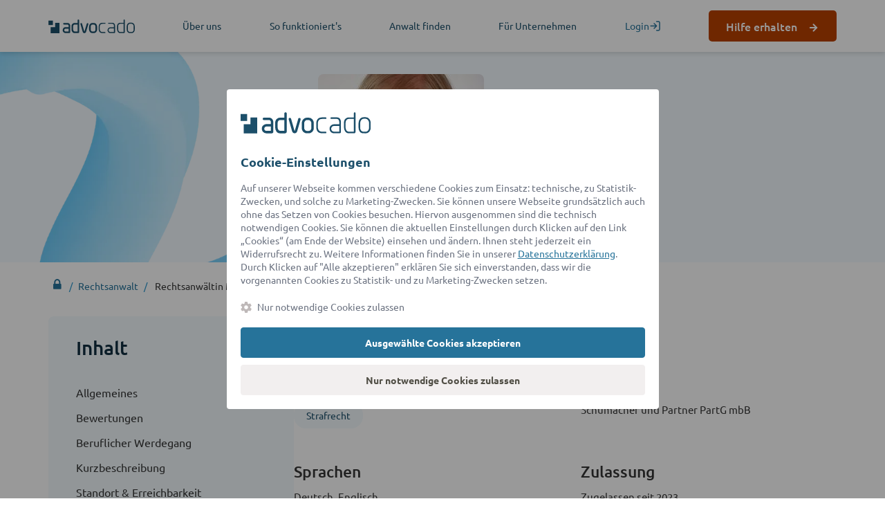

--- FILE ---
content_type: text/html; charset=UTF-8
request_url: https://www.advocado.at/rechtsanwalt/profil/melanie-leier-anwaeltin.html
body_size: 13679
content:
<!DOCTYPE html>
<html lang="de-AT">
<head>


  <base href="https://www.advocado.at/">

          <meta charset="UTF-8">
    <link rel="dns-prefetch" href="https://www.google-analytics.com">
    <link rel="dns-prefetch" href="https://www.googletagmanager.com">
    <link rel="dns-prefetch" href="https://login.advocado.de">

    <link rel="preload" as="font" type="font/woff2" href="https://cdn.advocado.de/fonts/ubuntu-v13-latin-300.woff2" crossorigin="anonymous">
    <link rel="preload" as="font" type="font/woff2" href="https://cdn.advocado.de/fonts/ubuntu-v13-latin-300italic.woff2" crossorigin="anonymous">
    <link rel="preload" as="font" type="font/woff2" href="https://cdn.advocado.de/fonts/ubuntu-v13-latin-regular.woff2" crossorigin="anonymous">
    <link rel="preload" as="font" type="font/woff2" href="https://cdn.advocado.de/fonts/ubuntu-v13-latin-italic.woff2" crossorigin="anonymous">
    <link rel="preload" as="font" type="font/woff2" href="https://cdn.advocado.de/fonts/ubuntu-v13-latin-500.woff2" crossorigin="anonymous">
    <link rel="preload" as="font" type="font/woff2" href="https://cdn.advocado.de/fonts/ubuntu-v13-latin-700.woff2" crossorigin="anonymous">

    <title>Rechtsanwältin Melanie Leier - Anwältin in Düsseldorf | advocado</title>

          <meta name="robots" content="index,follow">
      <meta name="description" content="Rechtsanwältin Melanie Leier | Von advocado verifizierte & geprüfte Anwältin in Düsseldorf - Jetzt mehr erfahren.">
      <meta name="keywords" content="Rechtsanwältin Melanie Leier">
      <meta name="format-detection" content="telephone=no">
      <meta name="ahrefs-site-verification" content="4a5d5f02f488c1831b90e9a50973a1f6d77a2df16bb5dcb25c11fa62abc9576a">
    
        
    <meta name="viewport" content="width=device-width, initial-scale=1.0">
        <link rel="stylesheet" href="https://cdn.advocado.de/cnp/cookienoticepro.style.css?t=1768947400">        <script src="https://cdn.advocado.de/jquery/jquery.min.js"></script><script src="https://cdn.advocado.de/cnp/cookienoticepro.script.js?t=1768947400"></script><script defer>
    let cookieNoticeCustomScript = {
        cookieIsAccepted: cookieNoticePro.isAccepted(),
        getAcceptedPreference: cookieNoticePro.getPreferences(),
        getSetupPreference: [{"type":"Leistung","value":"leistung","description":"Mit diesen Cookies wird das Nutzungsverhalten anonym ausgewertet, z.\u202fB. welche Seiten besucht werden und wie Besucher die Website nutzen. Ziel ist es, das Nutzererlebnis und die Performance der Website kontinuierlich zu verbessern."},{"type":"Personalisierung","value":"personalisierung","description":"Diese Cookies dienen dazu, dem Nutzer m\u00f6glichst relevante und personalisierte Werbung anzuzeigen \u2013 sowohl auf der Advocado-Website als auch auf Partnerseiten. Das erfolgt durch die Auswertung von Surfverhalten und Interaktionen, ohne direkten Personenbezug."}],
        
        init: function () {
            setTimeout(function() {
                cookieNoticeCustomScript.onCheckPreferenceItem();
            }, 2100);
        },
        
        onCheckPreferenceItem: function () {
            let preferenceCheckbox = document.querySelectorAll('input[name="gdprPrefItem"]');
            
            for (let i = 0; i < preferenceCheckbox.length; i++) {
                preferenceCheckbox[i].addEventListener('change', function() {
                    if (preferenceCheckbox[i].getAttribute('checked') == 'checked') {
                        preferenceCheckbox[i].removeAttribute('checked');
                        preferenceCheckbox[i].setAttribute('data-compulsory', 'off');
                    } else {
                        preferenceCheckbox[i].setAttribute('checked', 'checked');
                        preferenceCheckbox[i].setAttribute('data-compulsory', 'on');
                    }
                });
            }
        },
    }
    
    var config = {
        themeSettings: {
            primaryColor: '#26739A',
            lightColor: '#ffffff',
            themeMode: 'light',
        },
        title: 'Cookie-Einstellungen',
        description: 'Auf unserer Webseite kommen verschiedene Cookies zum Einsatz: technische, zu Statistik-Zwecken, und solche zu Marketing-Zwecken. Sie können unsere Webseite grundsätzlich auch ohne das Setzen von Cookies besuchen. Hiervon ausgenommen sind die technisch notwendigen Cookies. Sie können die aktuellen Einstellungen durch Klicken auf den Link „Cookies“ (am Ende der Website) einsehen und ändern. Ihnen steht jederzeit ein Widerrufsrecht zu. Weitere Informationen finden Sie in unserer <a href="https://www.advocado.at/datenschutzhinweise.html" target="_blank" rel="noopener" aria-label="Datenschutzerklärung (öffnet in einem neuen Tab)">Datenschutzerklärung</a>. Durch Klicken auf "Alle akzeptieren" erklären Sie sich einverstanden, dass wir die vorgenannten Cookies zu Statistik- und zu Marketing-Zwecken setzen.',
        settingsBtnLabel: 'Nur notwendige Cookies zulassen',
        acceptBtnLabel: 'Ausgewählte Cookies akzeptieren',
        acceptAllBtnLabel: 'Alle akzeptieren',
        declineInfoBtnLabel: 'Nur notwendige Cookies zulassen',
        moreInfoBtnLabel: '',
        moreInfoBtnLink: '',
        cookieTypesTitle: 'Wählen Sie die zu akzeptierenden Cookies aus',
        necessaryCookieTypeLabel: 'Notwendig',
        necessaryCookieTypeDesc: 'Diese Cookies sind für das Funktionieren der Website erforderlich und können in unseren Systemen nicht deaktiviert werden.',
        showSettingsBtn: 1,
        showCloseIcon: false,
        showDeclineBtn: 1,
        fullWidth: 0,
        cookieTypes: [{"type":"Leistung","value":"leistung","description":"Mit diesen Cookies wird das Nutzungsverhalten anonym ausgewertet, z.\u202fB. welche Seiten besucht werden und wie Besucher die Website nutzen. Ziel ist es, das Nutzererlebnis und die Performance der Website kontinuierlich zu verbessern."},{"type":"Personalisierung","value":"personalisierung","description":"Diese Cookies dienen dazu, dem Nutzer m\u00f6glichst relevante und personalisierte Werbung anzuzeigen \u2013 sowohl auf der Advocado-Website als auch auf Partnerseiten. Das erfolgt durch die Auswertung von Surfverhalten und Interaktionen, ohne direkten Personenbezug."}],
        cookieDomain: 'advocado.at',
        displayPosition: 'center',
        allCheckboxesChecked: 'true',
        onConsentAccept: function onConsentAccept() {
            // consent accepted
            if (typeof window.updateCookieSettingPage == 'function') {
                window.updateCookieSettingPage();
            }

            // track user actions
            trackCookieAction('accept');

            // trigger update changes
            const event = new CustomEvent('cookieUpdated');
            setTimeout(() => {
                window.dispatchEvent(event);
            }, 200)
        },
        onConsentReject: function onConsentReject() {
            // consent rejected
            if (typeof window.updateCookieSettingPage == 'function') {
                window.updateCookieSettingPage();
            }

            // track user actions
            trackCookieAction('reject');

            // trigger update changes
            const event = new CustomEvent('cookieUpdated');
            setTimeout(() => {
                window.dispatchEvent(event);
            }, 200)
        },
    };

    $(document).ready(function() {
        cookieNoticePro.overwriteConfig(config);
        cookieNoticePro.init();
        cookieNoticeCustomScript.init();
    });

    const trackCookieAction = (action) => {
        const prefs = cookieNoticePro.getPreferences() ?? [];

        try {
            fetch('https://www.advocado.at/api/cookie/track', {
            method: 'POST',
            headers: {
                'Content-Type': 'application/json'
            },
            body: JSON.stringify({
                    action: action,
                    prefs: prefs
                })
            })
        } catch (e) {
        }
    }
    
    var injectScripts = function injectScripts() {
       if (cookieNoticePro.isPreferenceAccepted("necessary") === true) {
  if (!window.dataLayer || !Array.isArray(window.dataLayer)) {
    window.dataLayer = window.dataLayer || [];
  }
  window.dataLayer.push({
    event: "consent_status",
    type: "explicit",
    "cloudfront.net": true,
  });
}

if (
  cookieNoticePro.isAccepted() &&
  (cookieNoticePro.isPreferenceAccepted("leistung") === true ||
    cookieNoticePro.isPreferenceAccepted("personalisierung") === true)
) {
  var gtmScript = document.createElement("script");
  gtmScript.async = true;
  gtmScript.src = "https://www.googletagmanager.com/gtm.js?id=GTM-PCXK5CM9";
  document.body.appendChild(gtmScript);

  gtmScript.addEventListener("load", function () {
    if (!window.dataLayer || !Array.isArray(window.dataLayer)) {
      window.dataLayer = window.dataLayer || [];
    }

    function gtag() {
      dataLayer.push(arguments);
    }

    dataLayer.push({ event: "gtm-loaded" });

    gtag("consent", "default", {
      ad_storage: "denied",
      analytics_storage: "denied",
      functionality_storage: "denied",
      personalization_storage: "denied",
      security_storage: "denied",
    });

    dataLayer.push({ event: "Leistung-denied" });
    dataLayer.push({ event: "Personalisierung-denied" });

    if (cookieNoticePro.isPreferenceAccepted("leistung") === true) {
      dataLayer.push({ event: "Leistung-accepted" });
      dataLayer.push({
        event: "consent_status",
        type: "explicit",
        "YouTube Video": true,
        "Google Maps": true,
        "LinkedIn Analytics": true,
        "Trusted Shops": true,
        "Advocado Tracking": true,
        "Google Analytics": true,
        "Amazon Web Services": true,
        "LinkedIn Plugin": true,
        PayPal: true,
      });
      gtag("consent", "update", {
        analytics_storage: "granted",
        functionality_storage: "granted",
      });
      gtag("js", new Date());
    }

    if (cookieNoticePro.isPreferenceAccepted("personalisierung") === true) {
      dataLayer.push({ event: "Personalisierung-accepted" });
      dataLayer.push({
        "Google Tag Manager": true,
        Sentry: true,
        "Bing Conversion": true,
        Criteo: true,
        Facebook: true,
        Hotjar: true,
        Outbrain: true,
        Taboola: true,
        "Google Ads": true,
        "Facebook Social Plugins": true,
        "Google AdServices": true,
        "Google Syndication": true,
        "LinkedIn Insight Tag": true,
        "Microsoft Advertising Remarketing": true,
        Zendesk: true,
        "Microsoft Clarity": true,
        "Microsoft Conversion Tracking": true,
        "Facebook Pixel": true,
        OneSignal: true,
      });
      gtag("consent", "update", {
        ad_storage: "granted",
        personalization_storage: "granted",
      });
    }
  });
}
    };
</script><link rel="canonical" href="https://www.advocado.at/rechtsanwalt/profil/melanie-leier-anwaeltin.html">
    <link rel="alternate" hreflang="de" href="https://www.advocado.de//rechtsanwalt/profil/melanie-leier-anwaeltin.html?_domain=www.advocado.de&_ssl=1">
    <link rel="alternate" hreflang="de_AT" href="https://www.advocado.at//rechtsanwalt/profil/melanie-leier-anwaeltin.html?_domain=www.advocado.at&_ssl=1">
    <link rel="alternate" hreflang="de-DE" href="https://www.advocado.de//rechtsanwalt/profil/melanie-leier-anwaeltin.html?_domain=www.advocado.de&_ssl=1"><link rel="stylesheet" href="https://cdn.advocado.de/stylesheets/advocado-new.css?v=cb53df6bba3a265d7166986a7cb89a8446f220f5">

<meta name="google-site-verification" content="geUgMkAi58IxQuvYcSxIa_U2kmxw3zVQx1u7MsZVEls" />
<meta name="msapplication-TileColor" content="#ffffff">
<meta name="theme-color" content="#ffffff">
<meta name="msapplication-TileImage" content="https://cdn.advocado.de/images/icons/advocado-icon.png?width=144">
<link rel="apple-touch-icon" sizes="57x57" href="https://cdn.advocado.de/images/icons/advocado-icon.png?width=57">
<link rel="apple-touch-icon" sizes="60x60" href="https://cdn.advocado.de/images/icons/advocado-icon.png?width=60">
<link rel="apple-touch-icon" sizes="72x72" href="https://cdn.advocado.de/images/icons/advocado-icon.png?width=72">
<link rel="apple-touch-icon" sizes="76x76" href="https://cdn.advocado.de/images/icons/advocado-icon.png?width=76">
<link rel="apple-touch-icon" sizes="114x114" href="https://cdn.advocado.de/images/icons/advocado-icon.png?width=114">
<link rel="apple-touch-icon" sizes="120x120" href="https://cdn.advocado.de/images/icons/advocado-icon.png?width=120">
<link rel="apple-touch-icon" sizes="144x144" href="https://cdn.advocado.de/images/icons/advocado-icon.png?width=144">
<link rel="apple-touch-icon" sizes="152x152" href="https://cdn.advocado.de/images/icons/advocado-icon.png?width=152">
<link rel="apple-touch-icon" sizes="180x180" href="https://cdn.advocado.de/images/icons/advocado-icon.png?width=180">
<link rel="icon" type="image/png" sizes="16x16" href="https://cdn.advocado.de/images/icons/advocado-icon.png?width=16">
<link rel="icon" type="image/png" sizes="32x32" href="https://cdn.advocado.de/images/icons/advocado-icon.png?width=32">
<link rel="icon" type="image/png" sizes="96x96" href="https://cdn.advocado.de/images/icons/advocado-icon.png?width=96">
<link rel="icon" type="image/png" sizes="192x192"  href="https://cdn.advocado.de/images/icons/advocado-icon.png?width=192">

            <meta property="og:title" content="Rechtsanwältin Melanie Leier - Anwältin in Düsseldorf | advocado" />
        <meta property="og:description" content="Rechtsanwältin Melanie Leier | Von advocado verifizierte & geprüfte Anwältin in Düsseldorf - Jetzt mehr erfahren." />
        <meta property="og:type" content="website" />
        <meta property="og:url" content="https://www.advocado.at/rechtsanwalt/profil/melanie-leier-anwaeltin.html" />
                <meta property="og:image" content="https://www.advocado.de/files/advocado/img/logos/advocado_expert_600x600.png">
            

      
</head>
<body id="top" class="" >


      
<!-- indexer::stop -->
<header >
    
<nav class="c-navigation">
    <div class="container">
    <div class="c-navigation__list">
      <a class="c-navigation__logo" href="/" title="advocado">
        <img src="https://cdn.advocado.de/images/logos/advocado-logo.svg" alt="advocado logo" width="150" height="24">
      </a>
      <a class="--desktop" href="/ueber-uns.html" title="Über uns | advocado im Überblick">Über uns</a>
      <a class="--desktop" href="//www.advocado.de/rechtsanwalt.html" title="Rechtsanwalt finden statt suchen ᐅ einfach online | advocado">So funktioniert's</a>
      <a class="--desktop" href="/rechtsanwalt.html" title="Rechtsanwalt finden statt suchen ᐅ einfach online | advocado">Anwalt finden</a>
      <a class="--desktop" href="/geschaeftskunden.html" title="Rechtsberatung für Ihr Unternehmen finden ᐅ advocado">Für Unternehmen</a>
      <div class="c-navigation__action --desktop">
        <a class="c-navigation__action__link memberActionsBlock" href="https://login.advocado.de/auth/login?_t=1768947400" title="Login / Registrieren" rel="nofollow">
          <span>Login</span>
          <svg xmlns="http://www.w3.org/2000/svg" width="17" height="17" fill="none">
            <path stroke-linecap="round" stroke-linejoin="round" stroke-width="1.5" d="M10.625 2.125h2.833a1.417 1.417 0 0 1 1.417 1.417v9.916a1.417 1.417 0 0 1-1.417 1.417h-2.833M7.083 12.042 10.625 8.5 7.083 4.958M10.625 8.5h-8.5"/>
          </svg>
        </a>
        <a class="c-navigation__action__link memberLoggedInBlock navigation-link-login" href="https://login.advocado.de/auth/login?_t=1768947400" style="display: none;" title="Nutzerbereich" rel="nofollow">
          <span>Nutzerbereich</span>
          <svg xmlns="http://www.w3.org/2000/svg" width="17" height="17" fill="none">
            <path stroke-linecap="round" stroke-linejoin="round" stroke-width="1.5" d="M10.625 2.125h2.833a1.417 1.417 0 0 1 1.417 1.417v9.916a1.417 1.417 0 0 1-1.417 1.417h-2.833M7.083 12.042 10.625 8.5 7.083 4.958M10.625 8.5h-8.5"/>
          </svg>
        </a>
      </div>
      <div class="c-navigation__action call-action --desktop">
                              <a class="c-navigation__action__button c-button --arrow --variant-primary --desktop" href="https://www.advocado.de/anliegen-schildern/" title="Hilfe erhalten" data-action="links">Hilfe erhalten</a>
                        </div>
      <a class="js-mobile-menu --mobile" href="#" title="Menü">
        <div class="c-hamburger-icon" id="hamburger"><div class="c-hamburger-icon__inner"></div></div>
      </a>
    </div>
  </div>
</nav>

<div class="c-mobile-menu --animation-top-down" id="mobile-menu">
  <div class="c-mobile-menu__content">
    <a class="c-mobile-menu__link" href="/ueber-uns.html" title="Über uns | advocado im Überblick">Über uns</a>
    <a class="c-mobile-menu__link" href="//www.advocado.de/rechtsanwalt.html" title="Rechtsanwalt finden statt suchen ᐅ einfach online | advocado">So funktioniert's</a>
    <a class="c-mobile-menu__link" href="/rechtsanwalt.html" title="Rechtsanwalt finden statt suchen ᐅ einfach online | advocado">Anwalt finden</a>
    <a class="c-mobile-menu__link" href="/geschaeftskunden.html" title="Rechtsberatung für Ihr Unternehmen finden ᐅ advocado">Für Unternehmen</a>
    <div class="memberActionsBlock">
      <a class="c-mobile-menu__button c-button --variant-ghost --mt" href="https://login.advocado.de/auth/login?_t=1768947400" title="Login / Registrieren">
        <span>Login / Registrieren</span>
        <svg xmlns="http://www.w3.org/2000/svg" width="20" height="20" fill="none" style="margin-bottom: -3px;">
          <path stroke="#36A9E1" stroke-linecap="round" stroke-linejoin="round" stroke-width="1.5" d="M10.625 2.125h2.833a1.417 1.417 0 0 1 1.417 1.417v9.916a1.417 1.417 0 0 1-1.417 1.417h-2.833M7.083 12.042 10.625 8.5 7.083 4.958M10.625 8.5h-8.5"/>
        </svg>
      </a>
    </div>
    <div class="memberLoggedInBlock" style="display: none;">
      <a class="c-mobile-menu__button c-button --variant-ghost --mt" href="https://login.advocado.de/auth/login?_t=1768947400" title="Nutzerbereich">
        <span>Nutzerbereich</span>
        <svg xmlns="http://www.w3.org/2000/svg" width="20" height="20" fill="none" style="margin-bottom: -3px;">
          <path stroke="#36A9E1" stroke-linecap="round" stroke-linejoin="round" stroke-width="1.5" d="M10.625 2.125h2.833a1.417 1.417 0 0 1 1.417 1.417v9.916a1.417 1.417 0 0 1-1.417 1.417h-2.833M7.083 12.042 10.625 8.5 7.083 4.958M10.625 8.5h-8.5"/>
        </svg>
      </a>
    </div>
                  <a class="c-mobile-menu__button c-button --variant-primary --arrow" href="https://www.advocado.de/anliegen-schildern/" title="Hilfe erhalten" data-action="links">Hilfe erhalten</a>
            </div>
  <div class="c-mobile-menu__footer">
    <input type="text" autocomplete="off" class="c-mobile-menu__footer-search search-autocomplete" id="saNavMobMenu" placeholder="Rechtsgebiet suchen..." aria-label="Rechtsgebiet suchen..."/>
    <a class="c-mobile-menu__footer-link --icon-bars --mt" href="https://www.advocado.at/rechtsanwalt.html">Alle Rechtsgebiete</a>
  </div>
</div>
</header>
<!-- indexer::continue -->

<main id="wrapper">


    
  
<div id="adv-fullwidth-section">
  <div class="inside">
    
<div class="mod_article first last block" id="article-2115">

    <div class="mod_article_inside">
		  		
		  <!-- indexer::stop -->
<div class="mod_lawyerProfile block">

  
  <script type='application/ld+json'>
{
    "@context": "http://schema.org/",
    "@type": "LocalBusiness",
    "image": "https://advocado-listing.s3.eu-central-1.amazonaws.com/90f07cf6-8327-4c49-86fc-f68ab09f4324/melanie-leier-rechtsanwalt-1-27814e.jpg",
    "name": "Rechtsanwältin Melanie Leier",
    "currenciesAccepted": "EUR",
    "email": "m.leier@schumacherundpartner.de",
    "telephone": "+492218632240",
        "description": "Rechtsanwältin Melanie Leier ist Rechtsanwältin für Strafrecht. Sie ist gelistet in Düsseldorf.",
    "address": {
        "@type": "PostalAddress",
        "streetAddress": "Speditionstraße 15",
        "postalCode":"40221",
        "addressLocality": "Düsseldorf",
        "addressCountry": "DE"
    },
        "aggregateRating": {
        "@type": "AggregateRating",
        "bestRating": "5",
        "worstRating": "1",
        "ratingValue": "4.9",
        "ratingCount": "2"
    },
    "review": [
            ],
        "hasOfferCatalog": {
        "@type": "OfferCatalog",
        "itemListElement": [
                   {
            "@type": "ListItem",
            "name": "Strafrecht"
          }                  ]
    },
    "knowsLanguage": [
                        {
            "@type": "Language",
            "name": "de",
            "alternateName": "Deutsch"
        },                {
            "@type": "Language",
            "name": "en",
            "alternateName": "Englisch"
        }            ]
}
</script>

<div class="lawyer-profile">
  
<div class="c-lp-banner">
  <div class="c-lp-banner__container container">
    <img src="https://d58fsbawdma44.cloudfront.net/90f07cf6-8327-4c49-86fc-f68ab09f4324/x240/melanie-leier-rechtsanwalt-1-27814e.jpg" srcset="https://d58fsbawdma44.cloudfront.net/90f07cf6-8327-4c49-86fc-f68ab09f4324/x240/melanie-leier-rechtsanwalt-1-27814e.jpg 1x, https://d58fsbawdma44.cloudfront.net/90f07cf6-8327-4c49-86fc-f68ab09f4324/x480/melanie-leier-rechtsanwalt-1-27814e.jpg 2x" class="c-lp-banner__image" alt="Melanie Leier Rechtsanwalt" title="Melanie Leier Rechtsanwalt">    <div class="c-lp-banner__data">
      <h1>
        <div class="c-lp-banner__subheadline">Rechtsanwältin </div>
        <div class="c-lp-banner__headline">Melanie Leier</div>
      </h1>
            <div class="c-lp-banner__rating">
        
                        <div class='star-rating-v2'>
                            <div class='stars' style='width: 98%;'>
                                <img class='star' alt='' src='https://cdn.advocado.de/svgs/icons/icon-star-yellow.svg' width='19' height='18'>
                                <img class='star' alt='' src='https://cdn.advocado.de/svgs/icons/icon-star-yellow.svg' width='19' height='18'>
                                <img class='star' alt='' src='https://cdn.advocado.de/svgs/icons/icon-star-yellow.svg' width='19' height='18'>
                                <img class='star' alt='' src='https://cdn.advocado.de/svgs/icons/icon-star-yellow.svg' width='19' height='18'>
                                <img class='star' alt='' src='https://cdn.advocado.de/svgs/icons/icon-star-yellow.svg' width='19' height='18'>
                            </div>
                            <div>
                                <img class='star' alt='' src='https://cdn.advocado.de/svgs/icons/icon-star-gray.svg?1620739676' width='19' height='18'>
                                <img class='star' alt='' src='https://cdn.advocado.de/svgs/icons/icon-star-gray.svg?1620739676' width='19' height='18'>
                                <img class='star' alt='' src='https://cdn.advocado.de/svgs/icons/icon-star-gray.svg?1620739676' width='19' height='18'>
                                <img class='star' alt='' src='https://cdn.advocado.de/svgs/icons/icon-star-gray.svg?1620739676' width='19' height='18'>
                                <img class='star' alt='' src='https://cdn.advocado.de/svgs/icons/icon-star-gray.svg?1620739676' width='19' height='18'>
                            </div>
                        </div>
        <span>4.9 / 5</span>
        <span>&nbsp;(2)</span>
      </div>
            <a class="c-lp-banner__button-contact" href="#" data-role="advocado-modal-button" data-target="#contactModal">Kontaktdaten anzeigen</a>
    </div>
  </div>
</div>
  <div class="container">
    <script type="application/ld+json">
{
    "@context": "http://schema.org/",
    "@type": "BreadcrumbList",
    "itemListElement": [
      {
        "@type": "ListItem",
        "position": "1",
        "item": {
          "@id": "https://www.advocado.de/",
          "name": "Online Rechtsberatung"
        }
      },
      {
        "@type": "ListItem",
        "position": "2",
        "item": {
          "@id": "https://www.advocado.at/rechtsanwalt.html",
          "name": "Rechtsanwalt"
        }
      },
      {
        "@type": "ListItem",
        "position": "4",
        "item": {
          "@id": "https://www.advocado.at/rechtsanwalt/profil/melanie-leier-anwaeltin.html",
          "name": "Rechtsanwältin Melanie Leier"
        }
      }
    ]
}
</script>

<div class="breadcrumb">
    <div class="bc-btn">
        <a href="https://www.advocado.at" title="advocado - Österreich">
            <i class="fa fa-lock "></i>
        </a>
    </div>
    <div class="bc-btn">
        <a href="https://www.advocado.at/rechtsanwalt.html" title="Rechtsanwalt"><span>Rechtsanwalt</span></a>
    </div>
    <div class="bc-btn">
        <span>Rechtsanwältin Melanie Leier</span>
    </div>
</div>
  </div>
  <div class="c-split-content">
        <div class="c-split-content__container --pt-sm">
      <div class="c-split-content__sidebar">
        <div class="c-sidebar-toc js-table-of-contents">
          <div class="c-sidebar-toc__heading">Inhalt</div>
          <ol class="c-sidebar-toc__list">
              <li>Allgemeines</li>
                            <li>Bewertungen</li>
                                                        <li>Beruflicher Werdegang</li>
              <li>Kurzbeschreibung</li>
              <li>Standort & Erreichbarkeit</li>
              <li>Rechtsgebiete</li>
          </ol>
          <div class="c-sidebar-toc__splitter"></div>
          <a class="c-button --variant-primary --arrow c-sidebar-toc__button" target="_blank" href="https://www.advocado.de/anliegen-schildern/" title="Jetzt Ersteinschätzung erhalten">Ersteinschätzung erhalten</a>
        </div>
      </div>
      <div class="c-split-content__content">
        <section class="c-lp-block">
  <h2>Allgemeines</h2>

  <div class="l-lp-info">
        <div >
        <h3>Rechtsgebiete</h3>
        <div class="l-lp-badges">
                      <div class="c-lp-badge">
              Strafrecht            </div>
                  </div>
    </div>
    
    
        <div>
        <h3>Kanzlei</h3>
        <div>Schumacher und Partner PartG mbB </div>
    </div>
    
        <div>
        <h3>Sprachen</h3>
        <div>Deutsch, Englisch</div>
    </div>
    
    
    <div>
        <h3>Zulassung</h3>
        <div>Zugelassen seit 2023</div>
        <div class="c-lp-verified">von advocado überprüft</div>
    </div>


        <div>
        <h3>Offizielle Zertifizierungen</h3>
                <div>Fachspezifische Fremdsprachenausbildung im anglo-amerikanischen Recht</div>
            </div>
    
      </div>
</section>
        
  <section class="c-lp-block">
        <h2>Bewertungen</h2>
        <div class="c-lp-block__subheadline">
      von advocado Kunden für Partner-Anwältin (2)
    </div>
    
<div class="c-lp-criterias">
  <div>
    <h3>Weiterempfehlung</h3>
        <div class="c-lp-criterias__stats --green">
      100&nbsp;%
      <img src="https://cdn.advocado.de/svgs/recommendation/wonderful.svg?v2" title="Hervorragend" alt="Hervorragend" width="124" height="27" />
    </div>
      </div>

  <div>
    <h3>Bewertungen</h3>
    <div class="l-lp-criterias">
      <div class="c-lp-criteria">
        <div class="c-lp-criteria__name">Kompetenz</div>
        <div class="c-lp-criteria__rating">
          
                        <div class='star-rating-v2'>
                            <div class='stars' style='width: 100%;'>
                                <img class='star' alt='' src='https://cdn.advocado.de/svgs/icons/icon-star-yellow.svg' width='19' height='18'>
                                <img class='star' alt='' src='https://cdn.advocado.de/svgs/icons/icon-star-yellow.svg' width='19' height='18'>
                                <img class='star' alt='' src='https://cdn.advocado.de/svgs/icons/icon-star-yellow.svg' width='19' height='18'>
                                <img class='star' alt='' src='https://cdn.advocado.de/svgs/icons/icon-star-yellow.svg' width='19' height='18'>
                                <img class='star' alt='' src='https://cdn.advocado.de/svgs/icons/icon-star-yellow.svg' width='19' height='18'>
                            </div>
                            <div>
                                <img class='star' alt='' src='https://cdn.advocado.de/svgs/icons/icon-star-gray.svg?1620739676' width='19' height='18'>
                                <img class='star' alt='' src='https://cdn.advocado.de/svgs/icons/icon-star-gray.svg?1620739676' width='19' height='18'>
                                <img class='star' alt='' src='https://cdn.advocado.de/svgs/icons/icon-star-gray.svg?1620739676' width='19' height='18'>
                                <img class='star' alt='' src='https://cdn.advocado.de/svgs/icons/icon-star-gray.svg?1620739676' width='19' height='18'>
                                <img class='star' alt='' src='https://cdn.advocado.de/svgs/icons/icon-star-gray.svg?1620739676' width='19' height='18'>
                            </div>
                        </div>
          <div>5,0/5</div>
        </div>
      </div>

      <div class="c-lp-criteria">
        <div class="c-lp-criteria__name">Ausführlichkeit</div>
        <div class="c-lp-criteria__rating">
          
                        <div class='star-rating-v2'>
                            <div class='stars' style='width: 90%;'>
                                <img class='star' alt='' src='https://cdn.advocado.de/svgs/icons/icon-star-yellow.svg' width='19' height='18'>
                                <img class='star' alt='' src='https://cdn.advocado.de/svgs/icons/icon-star-yellow.svg' width='19' height='18'>
                                <img class='star' alt='' src='https://cdn.advocado.de/svgs/icons/icon-star-yellow.svg' width='19' height='18'>
                                <img class='star' alt='' src='https://cdn.advocado.de/svgs/icons/icon-star-yellow.svg' width='19' height='18'>
                                <img class='star' alt='' src='https://cdn.advocado.de/svgs/icons/icon-star-yellow.svg' width='19' height='18'>
                            </div>
                            <div>
                                <img class='star' alt='' src='https://cdn.advocado.de/svgs/icons/icon-star-gray.svg?1620739676' width='19' height='18'>
                                <img class='star' alt='' src='https://cdn.advocado.de/svgs/icons/icon-star-gray.svg?1620739676' width='19' height='18'>
                                <img class='star' alt='' src='https://cdn.advocado.de/svgs/icons/icon-star-gray.svg?1620739676' width='19' height='18'>
                                <img class='star' alt='' src='https://cdn.advocado.de/svgs/icons/icon-star-gray.svg?1620739676' width='19' height='18'>
                                <img class='star' alt='' src='https://cdn.advocado.de/svgs/icons/icon-star-gray.svg?1620739676' width='19' height='18'>
                            </div>
                        </div>
          <div>4,5/5</div>
        </div>
      </div>

      <div class="c-lp-criteria">
        <div class="c-lp-criteria__name">Verständlichkeit</div>
        <div class="c-lp-criteria__rating">
          
                        <div class='star-rating-v2'>
                            <div class='stars' style='width: 100%;'>
                                <img class='star' alt='' src='https://cdn.advocado.de/svgs/icons/icon-star-yellow.svg' width='19' height='18'>
                                <img class='star' alt='' src='https://cdn.advocado.de/svgs/icons/icon-star-yellow.svg' width='19' height='18'>
                                <img class='star' alt='' src='https://cdn.advocado.de/svgs/icons/icon-star-yellow.svg' width='19' height='18'>
                                <img class='star' alt='' src='https://cdn.advocado.de/svgs/icons/icon-star-yellow.svg' width='19' height='18'>
                                <img class='star' alt='' src='https://cdn.advocado.de/svgs/icons/icon-star-yellow.svg' width='19' height='18'>
                            </div>
                            <div>
                                <img class='star' alt='' src='https://cdn.advocado.de/svgs/icons/icon-star-gray.svg?1620739676' width='19' height='18'>
                                <img class='star' alt='' src='https://cdn.advocado.de/svgs/icons/icon-star-gray.svg?1620739676' width='19' height='18'>
                                <img class='star' alt='' src='https://cdn.advocado.de/svgs/icons/icon-star-gray.svg?1620739676' width='19' height='18'>
                                <img class='star' alt='' src='https://cdn.advocado.de/svgs/icons/icon-star-gray.svg?1620739676' width='19' height='18'>
                                <img class='star' alt='' src='https://cdn.advocado.de/svgs/icons/icon-star-gray.svg?1620739676' width='19' height='18'>
                            </div>
                        </div>
          <div>5,0/5</div>
        </div>
      </div>

      <div class="c-lp-criteria">
        <div class="c-lp-criteria__name">Freundlichkeit</div>
        <div class="c-lp-criteria__rating">
          
                        <div class='star-rating-v2'>
                            <div class='stars' style='width: 100%;'>
                                <img class='star' alt='' src='https://cdn.advocado.de/svgs/icons/icon-star-yellow.svg' width='19' height='18'>
                                <img class='star' alt='' src='https://cdn.advocado.de/svgs/icons/icon-star-yellow.svg' width='19' height='18'>
                                <img class='star' alt='' src='https://cdn.advocado.de/svgs/icons/icon-star-yellow.svg' width='19' height='18'>
                                <img class='star' alt='' src='https://cdn.advocado.de/svgs/icons/icon-star-yellow.svg' width='19' height='18'>
                                <img class='star' alt='' src='https://cdn.advocado.de/svgs/icons/icon-star-yellow.svg' width='19' height='18'>
                            </div>
                            <div>
                                <img class='star' alt='' src='https://cdn.advocado.de/svgs/icons/icon-star-gray.svg?1620739676' width='19' height='18'>
                                <img class='star' alt='' src='https://cdn.advocado.de/svgs/icons/icon-star-gray.svg?1620739676' width='19' height='18'>
                                <img class='star' alt='' src='https://cdn.advocado.de/svgs/icons/icon-star-gray.svg?1620739676' width='19' height='18'>
                                <img class='star' alt='' src='https://cdn.advocado.de/svgs/icons/icon-star-gray.svg?1620739676' width='19' height='18'>
                                <img class='star' alt='' src='https://cdn.advocado.de/svgs/icons/icon-star-gray.svg?1620739676' width='19' height='18'>
                            </div>
                        </div>
          <div>5,0/5</div>
        </div>
      </div>
    </div>
  </div>
</div>
          <hr>
      <div class="l-lp-reviews">
              </div>
            <script type="text/javascript">
        const hiddenReviews = document.querySelectorAll('.l-lp-reviews .c-lp-review.--hidden');
        document.querySelectorAll(".js-lp-expand-reviews").forEach(function(el, _i) {
          el.addEventListener("click", function(e) {
            e.preventDefault();
            if (el.getAttribute('aria-expanded') == 'true') {
              hiddenReviews.forEach(el => {
                el.classList.add('--hidden');
              })
              el.setAttribute('aria-expanded', 'false');
              el.innerHTML = 'Mehr anzeigen';
            } else {
              el.setAttribute('aria-expanded', 'true');
              hiddenReviews.forEach(el => {
                el.classList.remove('--hidden');
              })
              el.innerHTML = 'Weniger anzeigen';
            }
            return false;
          });
        });


        var buttonsHelpful = document.getElementsByClassName("c-lp-review__button");
        for (var i = 0; i < buttonsHelpful.length; i++) {
          buttonsHelpful[i].addEventListener("click", handleHelpfulClick, false);
        }

        function handleHelpfulClick(event) {
          event.preventDefault();

          if (this.classList.contains('--disabled')) {
            return;
          }

          try {
            window.ratingsHandler.setVote('rh__' + this.getAttribute('data-rating-id'), 'like');
                        var data = {
              REQUEST_TOKEN: "6a5b6e2750d392d60b8.Mv9KbyUyk3H0Qvm-XTGY1H2gn0EtRU_VF7X0HCcNrsc.cMcdHk1owRC3L5TZEAX2oBHT5wdjNn6zdfKGK3Bf5vNVsHMhbwTcA5t6lg",
              action: 'helpful_rating',
              id: this.getAttribute('data-rating-id')
            };

            fetch('rechtsanwalt/profil/melanie-leier-anwaeltin.html', {
              method: 'POST',
              headers: {
                'Content-Type': 'application/json'
              },
              body: JSON.stringify(data)
            }).then(function(data) {
              console.log('Success')
            }).catch(function(err) {
              console.log('Failure')
            })
          } catch (e) {
            console.error(e);
          }

          this.classList.add('--disabled');
          this.text = 'Vielen Dank für Ihr Feedback.';

          return;
        }
      </script>
      </section>
                        <section class="c-lp-block">
  <div class="c-lp-cta">
    <div class="c-lp-cta__title">Sie wissen nicht,<br>welchen Anwalt Sie benötigen?</div>
    <div class="c-lp-cta__subheadline">Kein Problem, wir finden den Richtigen für Ihr Anliegen – einfach digital. Ohne Aufwand für Sie.</div>
    <a class="c-button --variant-primary --size-md --arrow" href="https://www.advocado.de/anliegen-schildern/" title="Rechtsfrage stellen">Jetzt Rechtsfrage stellen</a>
    <ul class="c-lp-cta__list">
      <li>Kostenlos</li>
      <li>Transparent</li>
    </ul>
  </div>
</section>
        
<div class="c-lp-block js-waypoint--gmaps">
  <h2><span class="js-toc-target">Beruflicher Werdegang</span> von Melanie Leier</h2>
  <div class="l-lp-career">
    <div class="c-lp-career">
      <div class="c-lp-career__title">Zulassung zum Rechtsanwalt</div>
      <div class="c-lp-career__table">
        <div class="c-lp-career__head">
          <div>Anwaltskammer</div>
          <div>Zulassung seit</div>
        </div>
        <div class="c-lp-career__content --mobile-50x50">
                    <div class="c-lp-career__entry">
              Düsseldorf          </div>
          <div class="c-lp-career__entry">
              05/2023              <div class="c-lp-verified">von advocado überprüft</div>
          </div>
        </div>
      </div>
    </div>

    
        <div class="c-lp-career">
      <div class="c-lp-career__title">Offizielle Zertifizierungen</div>
      <div class="c-lp-career__table">
        <div class="c-lp-career__head">
          <div>Auszeichnung</div>
          <div>Ausgestellt</div>
        </div>
        <div class="c-lp-career__content">
                                <div class="c-lp-career__entry">
                <div>Fachspezifische Fremdsprachenausbildung im anglo-amerikanischen Recht</div>
                <div class="c-lp-career__sub-entry">Universität Trier</div>
            </div>
            <div class="c-lp-career__entry">2014</div>
                  </div>
      </div>
    </div>
    
        <div class="c-lp-career">
      <div class="c-lp-career__title">Berufliche Laufbahn</div>
      <div class="c-lp-career__table">
        <div class="c-lp-career__head">
          <div>Position</div>
          <div>Dauer</div>
        </div>
        <div class="c-lp-career__content">
                                  <div class="c-lp-career__entry">
                  <div>Rechtsanwältin</div>
                  <div class="c-lp-career__sub-entry">Schumacher und Partner PartG mbB</div>
              </div>
              <div class="c-lp-career__entry">2023 - heute</div>
                  </div>
      </div>
    </div>
    
        <div class="c-lp-career">
      <div class="c-lp-career__title">Studium</div>
      <div class="c-lp-career__table">
        <div class="c-lp-career__head">
          <div>Ausbildungsstätte</div>
          <div>Dauer</div>
        </div>
        <div class="c-lp-career__content">
                                  <div class="c-lp-career__entry">Universität Bonn</div>
              <div class="c-lp-career__entry">2012 - 2019</div>
                  </div>
      </div>
    </div>
    
        <div class="c-lp-career">
      <div class="c-lp-career__title">Hochschulabschlüsse & juristische Titel</div>
      <div class="c-lp-career__table">
        <div class="c-lp-career__head">
          <div>Ausbildungsstätte</div>
          <div>Dauer</div>
        </div>
        <div class="c-lp-career__content">
                                <div class="c-lp-career__entry">
              <div>Erstes juristisches Staatsexamen</div>
              <div class="c-lp-career__sub-entry">Universität Bonn</div>
            </div>
            <div class="c-lp-career__entry">2019</div>
                                          <div class="c-lp-career__entry">
              <div>Rechtsreferendarin</div>
              <div class="c-lp-career__sub-entry">Köln</div>
            </div>
            <div class="c-lp-career__entry">2022</div>
                  </div>
      </div>
    </div>
    
    
      </div>
</div>
        
<section class="c-lp-block">
  <h2 id="lawyer-profile-heading"><span class="js-toc-target">Kurzbeschreibung</span> zu Rechtsanwältin Melanie Leier</h2>
  <div class="c-lp-description">
    <p>Rechtsanwältin Melanie Leier berät und vertritt seit 3 Jahren Privatpersonen und Geschäftskunden in ganz Deutschland. Zugelassen ist sie derzeit bei der Rechtsanwaltskammer Düsseldorf. </p>
          <p>Bereits 14 Mandanten wurden durch Melanie Leier über advocado beraten. Besonders positiv bewertet wird dabei die fachliche Kompetenz und Durchsetzungsstärke sowie die unkomplizierte und auch für juristische Laien verständliche Beratung. Juristische Expertise und Standhaftigkeit in Verhandlungen machen sie zum richtigen Ansprechpartner für Rechtsprobleme.</p>
                      <div id="lawyer-profile-splide" class="splide" aria-labelledby="lawyer-profile-heading">
      <div class="splide__track">
        <div class="splide__list">
                      <div class="splide__slide">
                            <a href="https://d58fsbawdma44.cloudfront.net/90f07cf6-8327-4c49-86fc-f68ab09f4324/900x/melanie-leier-rechtsanwalt-1-27814e.jpg" data-lightbox title="Melanie Leier Rechtsanwalt">
                <img data-splide-lazy-srcset="https://d58fsbawdma44.cloudfront.net/90f07cf6-8327-4c49-86fc-f68ab09f4324/200x200/melanie-leier-rechtsanwalt-1-27814e.jpg 1x, https://d58fsbawdma44.cloudfront.net/90f07cf6-8327-4c49-86fc-f68ab09f4324/400x400/melanie-leier-rechtsanwalt-1-27814e.jpg 2x" data-splide-lazy="https://d58fsbawdma44.cloudfront.net/90f07cf6-8327-4c49-86fc-f68ab09f4324/200x200/melanie-leier-rechtsanwalt-1-27814e.jpg" alt="Melanie Leier Rechtsanwalt" title="Melanie Leier Rechtsanwalt" width="200" height="200">
              </a>
            </div>
                                              <div class="splide__slide">
                <img data-splide-lazy="assets/images/x/platzhalter-bza2t91b95wqdrw.jpg" data-splide-lazy-srcset="assets/images/x/platzhalter-bza2t91b95wqdrw.jpg 1x, assets/images/m/platzhalter-d5r1a272d0wm928.jpg 2x" alt="Platzhalter" width="200" height="200">
              </div>
                          <div class="splide__slide">
                <img data-splide-lazy="assets/images/x/platzhalter-bza2t91b95wqdrw.jpg" data-splide-lazy-srcset="assets/images/x/platzhalter-bza2t91b95wqdrw.jpg 1x, assets/images/m/platzhalter-d5r1a272d0wm928.jpg 2x" alt="Platzhalter" width="200" height="200">
              </div>
                              </div>
      </div>
    </div>
      </div>

  <script>
    window.addEventListener('dl--splide', function() {
      new Splide('#lawyer-profile-splide', {
        type: 'loop',
        perMove: 1,
        perPage: 3,
        speed: 475,
        easing: 'ease',
        lazyLoad: true,
        pagination: false,
        breakpoints: {
          425: {
            perPage: 1
          },
          768: {
            perPage: 2
          }
        }
      }).mount();
    }, {
      once: true
    });
  </script>
</section>
        <section class="c-lp-block">
  <h2>Standort & Erreichbarkeit</h2>
  <div class="c-lp-gmap">
    <div class="c-lp-gmap__content">
      <div class="c-lp-gmap__title">Adresse</div>
      <div class="c-lp-gmap__address">
        Speditionstraße 15,<br>
        40221 Düsseldorf      </div>
    </div>
    <iframe
      title="Google Maps"
      data-text="Mit dem Laden der Karte akzeptieren Sie die <a href='https://policies.google.com/privacy' target='_blank' title='Datenschutzerklärung von Google Maps'>Datenschutzerklärung von Google Maps</a> und unsere <a href='https://www.advocado.at/cookies.html' title='Leistungs-Cookies' target='_blank'>Leistungs-Cookies</a>."
      data-accept="Leistungs-Cookies akzeptieren"
      data-uc-id="S1pcEj_jZX"
      class="c-lp-gmap__map uc-widget"
      loading="lazy"
      style="border:0"
      frameborder="0"
      referrerpolicy="no-referrer-when-downgrade"
      data-src="https://www.google.com/maps/embed/v1/place?key=AIzaSyCDBmB2rURiW9bOcXy3MSJwDeq9YamnyEg&maptype=roadmap&zoom=15&q=Speditionstra%C3%9Fe+15%2C+40221+D%C3%BCsseldorf"
      allowfullscreen
    ></iframe>
  </div>
</section>
        <section class="c-lp-block">
  <h2>Melanie Leier ist Anwalt für:</h2>
  <div class="js-toc-target" style="width: 0; height: 0; visibility: hidden;">Rechtsgebiete</div>
  <div class="c-lp-legalbranches">
    <ul class="c-lp-legalbranches__list">
                            <li><a href="/rechtsanwalt/anwalt-strafrecht.html" title="Anwalt fur Strafrecht"><div class="c-lp-badge">Strafrecht</div></a></li>
                  </ul>
</section>
        <div class="c-lp-block">
          <form class="c-newsletter-sa --ratgeber" action="/newsletter/subscribe" accept-charset="utf-8" method="post">
    <div class="c-newsletter-sa__content">
        <div class="c-newsletter-sa__content-serapator">
            <div class="c-newsletter-sa__headline">Kostenlose Updates in unserem Newsletter</div>
                <div class="c-newsletter-sa__radio-group">
                  <div class="c-newsletter-sa__question">Welcher Inhalt ist für Sie interessant?</div>
                  <div class="c-newsletter-sa__radio">
                    <div class="c-radio">
                      <input type="radio" id="radio_newsletter_c" name="newslettertype" required/>
                      <label class="c-radio__label" for="radio_newsletter_c">Privat</label>
                    </div>
                    <div class="c-radio">
                      <input type="radio" id="radio_newsletter_b" name="newslettertype" required/>
                      <label class="c-radio__label" for="radio_newsletter_b">Geschäftlich</label>
                    </div>
                  </div>
                </div>
            <div class="c-newsletter-sa__input-group">
                <input type="email" id="email" name="email" placeholder="E-Mail-Adresse" required aria-label="E-Mail-Adresse">
                <button class="js-newsletter__button c-button c-button--blue is-block" type="submit">Jetzt anmelden</button>
            </div>
            <div class="c-checkbox">
                <input type="checkbox" id="checkbox-legal" name="webform[consent#q-ver#q]" required>
                <label class="c-checkbox__label" for="checkbox-legal">
                  <div>Ich habe die <a href="//www.advocado.de/datenschutzhinweise.html" target="_blank" title="AGB">AGB</a> und <a href="//www.advocado.de/datenschutzhinweise.html" target="_blank" title="Datenschutzerklärung">Datenschutzerklärung</a> gelesen und akzeptiere diese.</div>
                </label>
            </div>
        </div>
    </div>
</form>
        </div>
                <a href="https://schumacherundpartner.de/?page_id=477" target="_blank" rel="nofollow">
          Impressum von Rechtsanwältin Melanie Leier        </a>
              </div>
    </div>
  </div>
</div>

<div class="section-default"></div>


<div class="c-floating-cta">
    <a href="https://www.advocado.de/anliegen-schildern/" class="c-button --variant-primary --arrow" title="Jetzt Ersteinschätzung erhalten">Jetzt Ersteinschätzung erhalten</a>
</div>

<script>
document.addEventListener("DOMContentLoaded", function () {
  var lastScrollTop = 0;
  var cta = document.querySelector(".c-floating-cta");
  var bannerStart = document.querySelector(".c-banner-local, .c-banner-404, .c-banner-landingpage, .c-banner-start");
  var footer = document.querySelector("footer");

  window.addEventListener(
    "scroll",
    function () {
      var windowHeight = window.innerHeight;
      var bodyHeight = document.body.clientHeight;
      var st = window.pageYOffset || document.documentElement.scrollTop;

      if (typeof window.getComputedStyle === "function" && window.getComputedStyle(cta).display === "none") {
        lastScrollTop = st <= 0 ? 0 : st;
        return false;
      }

      var isScrolledEnough = st > bodyHeight * 0.15; // 15%
      var isBannerAboveViewport = bannerStart && bannerStart.getBoundingClientRect().bottom < 0;
      var isFooterInView = footer && footer.getBoundingClientRect().top <= windowHeight;

      if (st > lastScrollTop && st > 0) {
        if ((isScrolledEnough || isBannerAboveViewport) && !isFooterInView) {
          cta.classList.add("--visible");
        } else {
          cta.classList.remove("--visible");
        }
      } else {
        cta.classList.remove("--visible");
      }

      lastScrollTop = st <= 0 ? 0 : st;
    },
    { passive: true }
  );
});
</script>
 
<div class="modal-shadow" data-dismiss="advo-modal" style="display: none;"></div>
<div class="adv-modal-wrapper">
  <div class="adv-modal-lawyer-contact" data-role="advo-modal" id="contactModal" style="display: none;">
    <div class="adv-f-12 adv-lh-19 d-flex flex-column flex-md-row">
      <button type="button" class="close" data-dismiss="advo-modal" aria-label="Schließen">
        <span class="fa fa-close"></span>
      </button>
      <div class="part-first bg-gray-light c-gray d-md-flex flex-md-column justify-content-md-between">
        <div>
          <p class="adv-f-12 adv-lh-19"><b>Kontaktdaten für<br>Rechtsanwältin Melanie Leier</b></p>
          <p class="adv-f-12 adv-lh-19 mb-2">
            Tel.: +492218632240<br>E-Mail: m.leier@schumacherundpartner.de<br><br>Speditionstraße 15<br>40221 Düsseldorf          </p>
        </div>
      </div>
      <div class="part-second bg-blue c-white">
        <p class="heading mb-0"><b>Mit der Online-Rechtsberatung über die advocado Plattform ist ein Anwalt vor Ort nicht mehr notwendig.</b></p>
        <div class="d-none d-sm-block">
          <ul class="dots-sm c-white adv-f-10 mt-5 mb-3 font-weight-light">
            <li>Keine Anwaltssuche</li>
            <li>Einfacher &amp; schneller Kontakt</li>
            <li>Alles online auf einen Blick</li>
          </ul>
        </div>
        <a class="btn btn-primary btn-lg btn-style-1 d-block px-md-4 px-lg-5 d-md-inline-block mt-3" href="https://www.advocado.de/anliegen-schildern/">Anliegen schildern</a>
        <img class="modal-phone" src="/files/advocado/img/CVR_Element-02.png" alt="Ihr Anliegen">
        <img class="modal-arrow d-none d-md-block" src="/files/advocado/img/modal-arrow.svg" alt="Pfeil">
      </div>
    </div>
  </div>
</div>


<script>
function convertListItemsToLinks() {
  var list = document.querySelector('.js-table-of-contents .c-sidebar-toc__list');
  var headings = document.querySelectorAll('h2, .js-toc-target');

  if (!list || !headings) {
    return;
  }

  var links = [];
  Array.from(list.children).forEach((entry, key) => {
    var entryContent = entry.textContent.trim();
    var headingEl = Array.from(headings).find((heading) => {
      return entryContent === heading.textContent.trim();
    });

    if (!headingEl) {
        return;
    }

    if (!headingEl.id) {
        headingEl.id = `st${key}`;
    }

    var link = document.createElement('a');
    link.textContent = entryContent;
    link.href = window.location.pathname + `#${headingEl.id}`;
    entry.textContent = '';

    link.addEventListener('click', (event) => {
      event.preventDefault();
      document.getElementById(headingEl.id).scrollIntoView({ behavior: 'smooth' });
    });

    entry.appendChild(link);
    links.push(link);
  });

  var highlightedLink = null;
  var scrollPaddingTop = parseInt(window.getComputedStyle(document.documentElement).scrollPaddingTop);

  function onScroll() {
    // Do nothing if sidebar is not visible
    if (window.innerWidth < 1200) {
        return;
    }

    var scrollPosition = window.scrollY + scrollPaddingTop;

    for (var i = 0; i < links.length; i++) {
      var headingId = links[i].getAttribute('href').slice(1);
      var heading = document.getElementById(headingId);
      if (heading) {
        var headingPosition = heading.getBoundingClientRect().top + window.scrollY;

        if (scrollPosition + 5 >= headingPosition) {
          if (highlightedLink) {
            highlightedLink.classList.remove('--highlight');
          }
          links[i].classList.add('--highlight');
          highlightedLink = links[i];
        }
      }
    }
  }

  window.addEventListener('scroll', onScroll);
}

document.addEventListener('DOMContentLoaded', convertListItemsToLinks);
</script>
</div>
<!-- indexer::continue -->		
		      </div>

</div>
  </div>
</div>

        <div id="container">
        
                        
                        
    </div>
    
    
                <footer class="has-white-bg" id="mega-footer">
            
<!-- indexer::stop -->
<div class="footer">
  <div class="container area-top">
    <div class="row">
      <div class="col-md-6 col-lg-3 col-pb">
        <div class="footer-column-title mb-4">Mehr zu Advocado</div>
        <ul class="adv-lh-9">
          <li class="mb-4"><a href="/ueber-uns.html" title="Über uns | advocado im Überblick">Über uns</a></li>
          <li class="mb-4"><a href="/haeufige-fragen.html" title="Häufig gestellte Fragen zu advocado (FAQ)">FAQ</a></li>
          <li class="mb-4"><a href="/partnerprogramm.html" title="Das advocado-Partnerprogramm – Affiliates, Partner &amp; Kooperationen">Partnerprogramm</a></li>
          <li class="mb-4"><a href="https://app.advocado.de/kundenbereich/" title="advocado Login">Login Kundenbereich</a></li>
          <li class="mb-4"><a href="/kosten.html" title="Kosten für die Rechtsberatung über die Plattform advocado">Vergütung</a></li>
          <li class="mb-4"><a href="/sie-sind-rechtsanwalt.html" title="Für Anwälte: Jetzt registrieren &amp; Mandate erhalten">Sie sind Anwalt?</a></li>
        </ul>
      </div>
      <div class="col-md-6 col-lg-3 col-pb">
        <div class="footer-column-title mb-4">Rechtsanwalt für</div>
        <ul class="adv-lh-9">
          <li class="mb-4"><a href="/rechtsberatung.html" title="Rechtsberatung über advocado | Kostenlose Ersteinschätzung">Rechtsberatung</a></li>
          <li class="mb-4"><a href="/rechtsanwalt/anwalt-erbrecht.html" title="Anwalt für Erbrecht">Anwalt für Erbrecht</a></li>
          <li class="mb-4"><a href="/rechtsanwalt/anwalt-baurecht-und-architektenrecht.html" title="Anwalt für Baurecht">Anwalt für Baurecht</a></li>
          <li class="mb-4"><a href="/rechtsanwalt/anwalt-patentrecht.html" title="Anwalt für Patentrecht">Anwalt für Patentrecht</a></li>
          <li class="mb-4"><a href="/rechtsanwalt/anwalt-markenrecht.html" title="Anwalt für Markenrecht">Anwalt für Markenrecht</a></li>
          <li class="d-md-none mb-4"><a href="/rechtsanwalt/anwalt-vertragsrecht.html" title="Anwalt für Vertragsrecht">Anwalt für Vertragsrecht</a></li>
          <li class="mb-4"><a href="/rechtsanwalt/anwalt-grundstuecksrecht-und-immobilienrecht.html" title="Anwalt für Immobilienrecht">Anwalt für Immobilienrecht</a></li>
        </ul>
      </div>
      <div class="d-none d-lg-block col-lg-1">
        <ul class="vl">
        </ul>
      </div>
      <div class="offset-lg-1 col-md-12 col-lg-4 col-pb">
        <div class="row">
          <div class="col-md-6 col-lg-12 pt-md-4 pt-lg-0 col-pb">
            <div class="footer-column-title mb-4">advocado Ersteinschätzung</div>
            <p class="mb-4 p-0"><b>Wichtig:</b> Für eine kostenlose Ersteinschätzung* durch einen advocado Partner-Anwalt nutzen Sie bitte unseren einfachen &amp; schnellen <i><u><a href="/rechtsfrage-stellen.html" class="link-gray" title="Jetzt Rechtsfrage stellen – wir ermitteln Anwaltskosten und Anwälte">Online-Prozess.</a></u></i>
            </p>
            <p>*Die Ersteinschätzung erfolgt nach erfolgreicher Weiterleitung an einen Partner-Anwalt werktags (außer samstags) zwischen 9:00 und 18:00 Uhr.</p>
          </div>
          <div class="col-md-6 col-lg-12 pt-md-4 pt-lg-0 mt-lg-4">
            <div class="footer-column-title mb-4">advocado Kundenservice</div>
            <p>Der Kundenservice ist von 8:00 bis 17:00 Uhr für Sie erreichbar.</p>
            <p class="mb-0 p-0"><b>Telefon: </b>0800 000131</p>
            <p class="p-0"><b>E-Mail: </b><a href="mailto:service@advocado.com" class="link-gray" title="service@advocado.com">service@advocado.com</a></p>
          </div>
        </div>
      </div>
    </div>
  </div>
  <div class="container-fluid area-bottom text-center">
    <ul class="social-media-icons mx-auto">
      <li>
        <a href="https://www.facebook.com/advocado.de/" rel="nofollow" target="_blank" title="Facebook">
          <img data-src="/files/advocado/img/icons/svg/facebook.svg" width="20" height="20" alt="Facebook" title="Facebook" loading="lazy" class="lazyload">
        </a></li>
      <li>
        <a href="https://www.linkedin.com/company/advocado" rel="nofollow" target="_blank" title="Linkedin">
          <img data-src="/files/advocado/img/icons/svg/linked-in.svg" width="20" height="20" alt="Linkedin" title="Linkedin" loading="lazy" class="lazyload">
      </a>
      </li>
      <li>
        <a href="https://www.xing.com/companies/advocado" rel="nofollow" target="_blank" title="Xing">
          <img data-src="/files/advocado/img/icons/svg/xing.svg" width="20" height="20" alt="Xing" title="Xing" loading="lazy" class="lazyload">
      </a>
      </li>
      <li>
        <a href="https://twitter.com/advocado?lang=de" rel="nofollow" target="_blank" title="Twitter">
          <img data-src="/files/advocado/img/icons/svg/twitter.svg" width="20" height="20" alt="Twitter" title="Twitter" loading="lazy" class="lazyload">
        </a>
      </li>
    </ul>
    <p><b>© 2026 advocado - einfach online den passenden Rechtsanwalt finden</b></p><br>
    <div class="d-flex justify-content-center">
      <div class="d-inline-flex flex-column flex-md-row align-items-md-center">
        <div class="my-3 my-md-0 mx-md-4 text-left">Auszeichnungen:</div>
      <div class="d-flex align-items-center">
        <div>
          <img class="lazyload" data-src="https://cdn.advocado.de/images/awards/trustedshops.png?width=60" data-srcset="https://cdn.advocado.de/images/awards/trustedshops.png?width=60 1x, https://cdn.advocado.de/images/awards/trustedshops.png?width=120 2x" width="60" height="60" alt="Trusted Shops" title="Trusted Shops" loading="lazy" src="https://cdn.advocado.de/images/awards/trustedshops.png?width=60" srcset="https://cdn.advocado.de/images/awards/trustedshops.png?width=60 1x, https://cdn.advocado.de/images/awards/trustedshops.png?width=120 2x">
        </div>
        <div>
          <img class="lazyload ml-3" data-src="https://cdn.advocado.de/images/awards/handelsblatt.png?width=60" data-srcset="https://cdn.advocado.de/images/awards/handelsblatt.png?width=60 1x, https://cdn.advocado.de/images/awards/handelsblatt.png?width=120 2x" width="60" height="60" alt="Handelsblatt GbmH" title="Handelsblatt GbmH" loading="lazy" src="https://cdn.advocado.de/images/awards/handelsblatt.png?width=60" srcset="https://cdn.advocado.de/images/awards/handelsblatt.png?width=60 1x, https://cdn.advocado.de/images/awards/handelsblatt.png?width=120 2x">
        </div>
      </div>
      </div>
    </div>
    <style>
      .hide-on-mobile {
        display: none !important;
      }
      
      .show-on-mobile {
        display: flex !important;
        justify-content: center !important;
      }
      
      @media (min-width: 768px) {
        .hide-on-mobile {
          display: list-item !important;
        }
        .show-on-mobile {
          display: none !important;
        }
        .center-desktop {
          justify-content: center !important;
        }
      }
    </style>
    <ul class="contact-links">
      <li><a href="/kontakt.html" title="advocado Kontakt - so kommen Sie zur Rechtsberatung">Kontakt</a></li>
      <li><a href="/datenschutzhinweise.html" title="Datenschutzerklärung | advocado">Datenschutz</a></li>
      <li><a href="/impressum.html" title="Impressum">Impressum</a></li>
      <li><a href="/agb-fuer-nutzer.html" title="AGB für die Nutzer unserer Plattform | advocado">AGB</a></li>
      <li class="hide-on-mobile"><a href="/barrierefreiheitserklaerung.html" title="Barrierefreiheitserklärung">Barrierefreiheitserklärung</a></li>
    </ul>
     <ul class="contact-links center-desktop" style="margin-top: 1rem;">
       <li><a href="/cookies.html" title="Cookie">Cookies</a></li>
      <li class="show-on-mobile"><a href="/barrierefreiheitserklaerung.html" title="Barrierefreiheitserklärung">Barrierefreiheitserklärung</a></li>
    </ul>
  </div>
</div>
<!-- indexer::continue -->        </footer>
        
</main>


<img src="/_contao/check_cookies" width="1" height="1" class="invisible" alt aria-hidden="true" onload="this.parentNode.removeChild(this)"><script src="/_contao/request_token_script" async></script>
<script src="https://cdn.advocado.de/javascript/advocado.js?v=cb53df6bba3a265d7166986a7cb89a8446f220f5" type="module" defer></script>
<script type="application/ld+json">
{
    "@context": "https:\/\/schema.org",
    "@graph": [
        {
            "@type": "WebPage"
        }
    ]
}
</script>
<script type="application/ld+json">
{
    "@context": "https:\/\/schema.contao.org",
    "@graph": [
        {
            "@type": "Page",
            "fePreview": false,
            "groups": [],
            "noSearch": false,
            "pageId": 525,
            "protected": false,
            "title": "Rechtsanwalt finden statt suchen ᐅ einfach online | advocado"
        }
    ]
}
</script>
</body>
</html>


--- FILE ---
content_type: text/css
request_url: https://cdn.advocado.de/stylesheets/advocado-autocomplete.css?t=1625558902
body_size: 1051
content:
.autoComplete_wrapper {
  display: inline-block;
  position: relative;
}

.autoComplete_wrapper > input::placeholder {
  color: #ddd;
  transition: all 0.275s ease;
}

.autoComplete_wrapper > input:hover::placeholder {
  transition: all 0.275s ease;
}

.autoComplete_wrapper > input:focus::placeholder {
/*  padding: 0.1rem 0.6rem;*/
/*  font-size: 0.95rem;*/
  color: #ddd;
}

.autoComplete_wrapper > input:focus::selection {
  background-color: #d4f0fe;
}

.autoComplete_wrapper > input::selection {
  background-color: #d4f0fe;
}

.autoComplete_wrapper > input:hover {
  transition: all 0.275s ease;
  box-shadow: 0 0px 3px 0 rgb(32 33 36 / 26%);
}

.autoComplete_wrapper > input:focus {
  border: 0.06rem solid #ddd;
  box-shadow: 0 0px 3px 0 rgb(32 33 36 / 26%);
}

.autoComplete_wrapper > ul {
  position: absolute;
  max-height: 226px;
  overflow-y: scroll;
  box-sizing: border-box;
  left: 0;
  right: 0;
  margin: 0.5rem 0 0 0;
  padding: 0;
  z-index: 1;
  list-style: none;
  border-radius: 0.6rem;
  background-color: #fff;
  border: 1px solid rgba(33, 33, 33, 0.07);
  box-shadow: 0 3px 6px rgba(149, 157, 165, 0.15);
  outline: none;
  transition: opacity 0.15s ease-in-out;
}

.autoComplete_wrapper > ul[hidden],
.autoComplete_wrapper > ul:empty {
  display: block;
  opacity: 0;
  transform: scale(0);
}

.autoComplete_wrapper > ul > li {
  margin: 0.3rem;
  padding: 0.4rem 0.2rem 0.4rem 2rem;
  text-align: left;
  font-size: 1rem;
  color: #212121;
  border-radius: 0.35rem;
  background-color: rgba(255, 255, 255, 1);
  white-space: nowrap;
  overflow: hidden;
  text-overflow: ellipsis;
  transition: all 0.2s ease;
  background-image: url("data:image/svg+xml,%0A%3Csvg xmlns='http://www.w3.org/2000/svg' focusable='false' x='0px' y='0px' width='30' height='30' viewBox='0 0 171 171' style=' fill:%23000000;'%3E%3Cg fill='none' fill-rule='nonzero' stroke='none' stroke-width='1' stroke-linecap='butt' stroke-linejoin='miter' stroke-miterlimit='10' stroke-dasharray='' stroke-dashoffset='0' font-family='none' font-weight='none' font-size='none' text-anchor='none' style='mix-blend-mode: normal'%3E%3Cpath d='M0,171.99609v-171.99609h171.99609v171.99609z' fill='none'%3E%3C/path%3E%3Cg fill='%23aaaaaa'%3E%3Cpath d='M74.1,17.1c-31.41272,0 -57,25.58728 -57,57c0,31.41272 25.58728,57 57,57c13.6601,0 26.20509,-4.85078 36.03692,-12.90293l34.03301,34.03301c1.42965,1.48907 3.55262,2.08891 5.55014,1.56818c1.99752,-0.52073 3.55746,-2.08067 4.07819,-4.07819c0.52073,-1.99752 -0.0791,-4.12049 -1.56818,-5.55014l-34.03301,-34.03301c8.05215,-9.83182 12.90293,-22.37682 12.90293,-36.03692c0,-31.41272 -25.58728,-57 -57,-57zM74.1,28.5c25.2517,0 45.6,20.3483 45.6,45.6c0,25.2517 -20.3483,45.6 -45.6,45.6c-25.2517,0 -45.6,-20.3483 -45.6,-45.6c0,-25.2517 20.3483,-45.6 45.6,-45.6z'%3E%3C/path%3E%3C/g%3E%3C/g%3E%3C/svg%3E");
  background-size: 1.25rem;
  background-position: left .25rem top .5rem;
  background-repeat: no-repeat;
  background-origin: border-box;
  background-color: #fff;
}

.autoComplete_wrapper > ul > li mark {
  background-color: transparent;
  font-weight: bold;
}

.autoComplete_wrapper > ul > li:hover {
  cursor: pointer;
  background-color: #d4f0fe;
}

.autoComplete_wrapper > ul > li[aria-selected="true"] {
  background-color: #d4f0fe;
}

@media only screen and (max-width: 600px) {
  .autoComplete_wrapper > input {
    width: 18rem;
  }
}


--- FILE ---
content_type: application/javascript; charset=utf-8
request_url: https://cdn.advocado.de/vendor/autocomplete.js@10.2.1/autoComplete.min.js?t=1625558902
body_size: 3430
content:
var e,t;e=this,t=function(){"use strict";function e(e,t){var n=Object.keys(e);if(Object.getOwnPropertySymbols){var r=Object.getOwnPropertySymbols(e);t&&(r=r.filter((function(t){return Object.getOwnPropertyDescriptor(e,t).enumerable}))),n.push.apply(n,r)}return n}function t(t){for(var n=1;n<arguments.length;n++){var i=null!=arguments[n]?arguments[n]:{};n%2?e(Object(i),!0).forEach((function(e){r(t,e,i[e])})):Object.getOwnPropertyDescriptors?Object.defineProperties(t,Object.getOwnPropertyDescriptors(i)):e(Object(i)).forEach((function(e){Object.defineProperty(t,e,Object.getOwnPropertyDescriptor(i,e))}))}return t}function n(e){return(n="function"==typeof Symbol&&"symbol"==typeof Symbol.iterator?function(e){return typeof e}:function(e){return e&&"function"==typeof Symbol&&e.constructor===Symbol&&e!==Symbol.prototype?"symbol":typeof e})(e)}function r(e,t,n){return t in e?Object.defineProperty(e,t,{value:n,enumerable:!0,configurable:!0,writable:!0}):e[t]=n,e}function i(e){return function(e){if(Array.isArray(e))return s(e)}(e)||function(e){if("undefined"!=typeof Symbol&&null!=e[Symbol.iterator]||null!=e["@@iterator"])return Array.from(e)}(e)||o(e)||function(){throw new TypeError("Invalid attempt to spread non-iterable instance.\nIn order to be iterable, non-array objects must have a [Symbol.iterator]() method.")}()}function o(e,t){if(e){if("string"==typeof e)return s(e,t);var n=Object.prototype.toString.call(e).slice(8,-1);return"Object"===n&&e.constructor&&(n=e.constructor.name),"Map"===n||"Set"===n?Array.from(e):"Arguments"===n||/^(?:Ui|I)nt(?:8|16|32)(?:Clamped)?Array$/.test(n)?s(e,t):void 0}}function s(e,t){(null==t||t>e.length)&&(t=e.length);for(var n=0,r=new Array(t);n<t;n++)r[n]=e[n];return r}var a=function(e){return"string"==typeof e?document.querySelector(e):e},u=function(e,t){var n="string"==typeof e?document.createElement(e):e;for(var r in t){var i=t[r];if("inside"===r)i.append(n);else if("dest"===r)a(i[0]).insertAdjacentElement(i[1],n);else if("around"===r){var o=a(i);o.parentNode.insertBefore(n,o),n.append(o),null!=o.getAttribute("autofocus")&&o.focus()}else r in n?n[r]=i:n.setAttribute(r,i)}return n},c=function(e,t){return e=e.toString().toLowerCase(),t?e.normalize("NFD").replace(/[\u0300-\u036f]/g,"").normalize("NFC"):e},l=function(e,n){return u("mark",t({innerHTML:e},"string"==typeof n&&{class:n})).outerHTML},f=function(e,t){t.input.dispatchEvent(new CustomEvent(e,{bubbles:!0,detail:t.feedback,cancelable:!0}))},p=function(e,t,n){var r=n||{},i=r.mode,o=r.diacritics,s=r.highlight,a=c(t,o);if(t=t.toString(),e=c(e,o),"loose"===i){var u=(e=e.replace(/ /g,"")).length,f=0,p=Array.from(t).map((function(t,n){return f<u&&a[n]===e[f]&&(t=s?l(t,s):t,f++),t})).join("");if(f===u)return p}else{var d=a.indexOf(e);if(~d)return e=t.substring(d,d+e.length),d=s?t.replace(e,l(e,s)):t}},d=function(e){return new Promise((function(t,n){var r,i,o;return r=e.input,i=e.query,(o=e.data).cache&&o.store?t():(i=i?i(r.value):r.value,new Promise((function(e,t){return"function"==typeof o.src?o.src(i).then(e,t):e(o.src)})).then((function(r){try{return e.feedback=o.store=r,f("response",e),t()}catch(e){return n(e)}}),n))}))},h=function(e,t){var n=t.data,r=t.searchEngine,i=t.diacritics,s=t.resultsList,a=t.resultItem,u=[];n.store.forEach((function(t,s){var c=function(n){var o=n?t[n]:t,s="function"==typeof r?r(e,o):p(e,o,{mode:r,diacritics:i,highlight:a.highlight});if(s){var c={match:s,value:t};n&&(c.key=n),u.push(c)}};if(n.keys){var l,f=function(e,t){var n="undefined"!=typeof Symbol&&e[Symbol.iterator]||e["@@iterator"];if(!n){if(Array.isArray(e)||(n=o(e))||t&&e&&"number"==typeof e.length){n&&(e=n);var r=0,i=function(){};return{s:i,n:function(){return r>=e.length?{done:!0}:{done:!1,value:e[r++]}},e:function(e){throw e},f:i}}throw new TypeError("Invalid attempt to iterate non-iterable instance.\nIn order to be iterable, non-array objects must have a [Symbol.iterator]() method.")}var s,a=!0,u=!1;return{s:function(){n=n.call(e)},n:function(){var e=n.next();return a=e.done,e},e:function(e){u=!0,s=e},f:function(){try{a||null==n.return||n.return()}finally{if(u)throw s}}}}(n.keys);try{for(f.s();!(l=f.n()).done;)c(l.value)}catch(e){f.e(e)}finally{f.f()}}else c()})),n.filter&&(u=n.filter(u));var c=u.slice(0,s.maxResults);t.feedback={query:e,matches:u,results:c},f("results",t)},m="aria-expanded",v="aria-activedescendant",y="aria-selected",b=function(e,n){e.feedback.selection=t({index:n},e.feedback.results[n])},g=function(e){e.isOpen||((e.wrapper||e.input).setAttribute(m,!0),e.list.removeAttribute("hidden"),e.isOpen=!0,f("open",e))},w=function(e){e.isOpen&&((e.wrapper||e.input).setAttribute(m,!1),e.input.setAttribute(v,""),e.list.setAttribute("hidden",""),e.isOpen=!1,f("close",e))},O=function(e,t){var n=t.list,r=t.resultItem,o=n.getElementsByTagName(r.tag),s=!!r.selected&&r.selected.split(" ");if(t.isOpen&&o.length){var a,u,c=t.cursor;e>=o.length&&(e=0),e<0&&(e=o.length-1),t.cursor=e,c>-1&&(o[c].removeAttribute(y),s&&(u=o[c].classList).remove.apply(u,i(s))),o[e].setAttribute(y,!0),s&&(a=o[e].classList).add.apply(a,i(s)),t.input.setAttribute(v,o[t.cursor].id),n.scrollTop=o[e].offsetTop-n.clientHeight+o[e].clientHeight+5,t.feedback.cursor=t.cursor,b(t,e),f("navigate",t)}},A=function(e){var t=e.cursor+1;O(t,e)},S=function(e){var t=e.cursor-1;O(t,e)},k=function(e,t,n){(n=n>=0?n:e.cursor)<0||(e.feedback.event=t,b(e,n),f("selection",e),w(e))};function j(e,n){var r=this;return new Promise((function(i,o){var s,a,c,l,f,p,m;return s=e.input,a=e.query,c=e.trigger,l=e.threshold,f=e.resultsList,p=n||((m=s)instanceof HTMLInputElement||m instanceof HTMLTextAreaElement?m.value:m.innerHTML),function(e,t,n){return t?t(e):e.length>=n}(p=a?a(p):p,c,l)?d(e).then((function(n){try{return e.feedback instanceof Error?i():(h(p,e),f&&function(e){var n=e.resultsList,r=e.list,i=e.resultItem,o=e.feedback;o.query;var s=o.matches,a=o.results;if(e.cursor=-1,r.innerHTML="",s.length||n.noResults){var c=document.createDocumentFragment();a.forEach((function(e,n){var r=u(i.tag,t({id:"".concat(i.id,"_").concat(n),role:"option",innerHTML:e.match,inside:c},i.class&&{class:i.class}));i.element&&i.element(r,e)})),r.append(c),n.element&&n.element(r,o),g(e)}else w(e)}(e),v.call(r))}catch(e){return o(e)}}),o):(w(e),v.call(r));function v(){return i()}}))}var L=function(e,t){for(var n in e)for(var r in e[n])t(n,r)},T=function(e){var n=e.events;e.trigger;var r=e.debounce,i=e.resultsList,o=function(e,t){var n;return function(){clearTimeout(n),n=setTimeout((function(){return e()}),t)}}((function(){return j(e)}),r),s=e.events=t({input:t({},n&&n.input)},i&&{list:n?t({},n.list):{}}),a={input:{input:function(){o()},keydown:function(t){!function(e,t){switch(e.keyCode){case 40:case 38:e.preventDefault(),40===e.keyCode?A(t):S(t);break;case 13:t.submit||e.preventDefault(),t.cursor>=0&&k(t,e);break;case 9:t.resultsList.tabSelect&&t.cursor>=0&&k(t,e);break;case 27:t.input.value="",w(t)}}(t,e)},blur:function(){w(e)}},list:{mousedown:function(e){e.preventDefault()},click:function(t){!function(e,t){var n=t.resultItem.tag.toUpperCase(),r=Array.from(t.list.querySelectorAll(n)),i=e.target.closest(n);if(i&&i.nodeName===n){var o=r.indexOf(i);k(t,e,o)}}(t,e)}}};L(a,(function(e,t){(i||"input"===t)&&(s[e][t]||(s[e][t]=a[e][t]))})),L(s,(function(t,n){e[t].addEventListener(n,s[t][n])}))};function E(e){var n=this;return new Promise((function(r,i){var o,s,a,c,l,p;if(o=e.name,s=e.input,a=e.placeHolder,c=e.resultsList,l=e.data,p={role:"combobox","aria-owns":c.id,"aria-haspopup":!0,"aria-expanded":!1},u(s,t(t({"aria-controls":c.id,"aria-autocomplete":"both"},a&&{placeholder:a}),!e.wrapper&&t({},p))),e.wrapper&&(e.wrapper=u("div",t({around:s,class:o+"_wrapper"},p))),c&&(e.list=u(c.tag,t({dest:["string"==typeof c.destination?document.querySelector(c.destination):c.destination(),c.position],id:c.id,role:"listbox",hidden:"hidden"},c.class&&{class:c.class}))),l.cache)return d(e).then((function(e){try{return h.call(n)}catch(e){return i(e)}}),i);function h(){return T(e),f("init",e),r()}return h.call(n)}))}function x(e){var t=e.prototype;t.init=function(){E(this)},t.start=function(e){j(this,e)},t.unInit=function(){if(this.wrapper){var e=this.wrapper.parentNode;e.insertBefore(this.input,this.wrapper),e.removeChild(this.wrapper)}var t;L((t=this).events,(function(e,n){t[e].removeEventListener(n,t.events[e][n])}))},t.open=function(){g(this)},t.close=function(){w(this)},t.goTo=function(e){O(e,this)},t.next=function(){A(this)},t.previous=function(){S(this)},t.select=function(e){k(this,null,e)},e.search=t.search=function(e,t,n){p(e,t,n)}}return function e(t){this.options=t,this.id=e.instances=(e.instances||0)+1,this.name="autoComplete",this.wrapper=1,this.threshold=1,this.debounce=0,this.resultsList={position:"afterend",tag:"ul",maxResults:5},this.resultItem={tag:"li"},function(e){var t=e.id,r=e.name,i=e.options,o=e.resultsList,s=e.resultItem;for(var a in i)if("object"===n(i[a]))for(var u in e[a]||(e[a]={}),i[a])e[a][u]=i[a][u];else e[a]=i[a];e.selector=e.selector||"#"+r,o.destination=o.destination||e.selector,o.id=o.id||r+"_list_"+t,s.id=s.id||r+"_result",e.input="string"==typeof e.selector?document.querySelector(e.selector):e.selector()}(this),x.call(this,e),E(this)}},"object"==typeof exports&&"undefined"!=typeof module?module.exports=t():"function"==typeof define&&define.amd?define(t):(e="undefined"!=typeof globalThis?globalThis:e||self).autoComplete=t();


--- FILE ---
content_type: image/svg+xml
request_url: https://www.advocado.at/files/advocado/img/modal-arrow.svg
body_size: 468
content:
<svg id="Ebene_1" data-name="Ebene 1" xmlns="http://www.w3.org/2000/svg" viewBox="0 0 241.73 101.37"><defs><style>.cls-1{fill:none;stroke:#fff;stroke-width:2px;}.cls-2{fill:#fff;}</style></defs><title>pfeil-anwalt-stadt</title><g id="Gruppe_848" data-name="Gruppe 848"><path id="Pfad_254" data-name="Pfad 254" class="cls-1" d="M236.61,89.75S42.83,109,12.65,17.42"/><path id="Pfad_255" data-name="Pfad 255" class="cls-2" d="M10.35,20.41l.88-11.09L18,18.37Z"/></g></svg>

--- FILE ---
content_type: image/svg+xml
request_url: https://cdn.advocado.de/images/logos/advocado-logo-usercentrics.svg
body_size: 2083
content:
<?xml version="1.0" encoding="UTF-8" standalone="no" ?>
<!DOCTYPE svg PUBLIC "-//W3C//DTD SVG 1.1//EN" "http://www.w3.org/Graphics/SVG/1.1/DTD/svg11.dtd">
<svg xmlns="http://www.w3.org/2000/svg" xmlns:xlink="http://www.w3.org/1999/xlink" version="1.1" width="300" height="50" viewBox="0 0 300 50" xml:space="preserve">
<desc>Created with Fabric.js 3.6.3</desc>
<defs>
</defs>
<g transform="matrix(0.32 0 0 0.32 113.14 25.36)"  >
<g style=""   >
		<g transform="matrix(1 0 0 1 -62.06 0.16)"  >
<path style="stroke: none; stroke-width: 1; stroke-dasharray: none; stroke-linecap: butt; stroke-dashoffset: 0; stroke-linejoin: miter; stroke-miterlimit: 4; fill: rgb(28,79,106); fill-rule: nonzero; opacity: 1;"  transform=" translate(-337.99, -100.22)" d="M 445 103.3 c 0.1 -4.1 -0.6 -8.2 -2.1 -12.1 a 31.4 31.4 0 0 0 -5.8 -9.8 a 26 26 0 0 0 -20.2 -8.8 h -9.4 a 26.6 26.6 0 0 0 -20.3 8.9 a 31.4 31.4 0 0 0 -5.8 9.8 a 36 36 0 0 0 -2.2 12.1 v 23.1 c 0.1 4.1 0.8 8.2 2.2 12 a 26 26 0 0 0 15 15.3 c 3.6 1.4 7.4 2.1 11.2 2.1 h 9.3 c 3.8 0 7.5 -0.7 11 -2.1 a 26.6 26.6 0 0 0 15 -15.3 c 1.4 -3.8 2.1 -7.9 2.1 -12 v -23.2 z m -13.2 23.3 a 18.2 18.2 0 0 1 -4.4 11.8 a 16.5 16.5 0 0 1 -4.7 3.5 a 13 13 0 0 1 -5.8 1.3 h -9.3 c -2 0 -4 -0.4 -5.8 -1.3 a 15.2 15.2 0 0 1 -8 -8.8 c -0.8 -2.1 -1.2 -4.3 -1.2 -6.6 v -23.2 c 0 -2.3 0.4 -4.6 1.1 -6.8 c 0.7 -2.1 1.8 -4.1 3.2 -5.8 c 1.4 -1.6 3 -3 4.8 -4 c 1.8 -1 3.7 -1.4 5.7 -1.4 h 9.4 c 2 0 4 0.5 5.8 1.4 a 16.8 16.8 0 0 1 8 9.9 c 0.8 2.2 1.2 4.5 1.2 6.8 v 23.2 z m -65.2 -52.8 c -1.5 0 -2.9 0.5 -4.1 1.4 a 5.5 5.5 0 0 0 -2.2 3.2 l -9.4 32 l -9.2 31.3 c -0.3 1.2 -1.5 1.2 -2 0 l -9 -30.8 l -9.5 -32.5 a 6.7 6.7 0 0 0 -11.2 -2.8 a 6.8 6.8 0 0 0 -1.9 4.7 c 0 0.6 0.2 1.2 0.4 1.8 l 8.6 29.4 l 10 34.4 c 0.8 2.9 2.6 5.4 5.1 7.1 a 14.3 14.3 0 0 0 22.1 -7.2 l 10.7 -36 l 8.1 -27.3 c 0.2 -0.7 0.3 -1.4 0.3 -2.2 a 6.8 6.8 0 0 0 -6.8 -6.5 z m -68.7 38.7 V 50.9 c 0 -1.9 -0.7 -3.6 -2.1 -4.9 a 7 7 0 0 0 -9.3 0 a 6 6 0 0 0 -2 4.9 v 21.4 h -23 a 27.2 27.2 0 0 0 -18.8 7.5 a 25.6 25.6 0 0 0 -5.9 9 a 34.3 34.3 0 0 0 -2.1 11.9 v 23.6 a 36.3 36.3 0 0 0 5.8 20.3 a 24 24 0 0 0 21.1 11.4 h 27.2 a 9.2 9.2 0 0 0 9 -9 l 0.1 -34.5 z M 262 142.6 a 12 12 0 0 1 -9.7 -4.9 c -2.9 -4 -4.2 -8.9 -4.2 -13.8 v -23.3 a 16.6 16.6 0 0 1 4.1 -11.3 a 12.7 12.7 0 0 1 9.4 -4.2 h 23 v 57.4 H 262 z m -37.4 -45.2 c 0 -3.3 -0.6 -6.7 -1.7 -9.8 a 24 24 0 0 0 -4.8 -8 a 21.5 21.5 0 0 0 -7.4 -5.3 c -3 -1.3 -6.2 -1.9 -9.5 -1.9 h -27.9 a 6.3 6.3 0 0 0 -6.4 6.1 v 0.4 a 5.9 5.9 0 0 0 5.5 6.4 h 28.8 a 8.6 8.6 0 0 1 7.4 3.4 c 1.9 2.7 2.9 6 2.8 9.3 v 8.7 H 187 c -3.4 0 -6.7 0.7 -9.7 2.1 a 25 25 0 0 0 -14.6 28 v 0.2 a 23.1 23.1 0 0 0 6.5 12 a 25.4 25.4 0 0 0 17.7 7.2 h 28.9 c 4.8 0.1 8.7 -3.8 8.8 -8.6 V 97.4 z m -13.3 24.3 v 21.2 h -24.4 a 11.5 11.5 0 0 1 -8.3 -3.4 c -1 -1.1 -1.9 -2.3 -2.5 -3.6 c -0.5 -1.2 -0.7 -2.7 -0.7 -4.2 v -0.9 a 11 11 0 0 1 7.1 -10.2 c 1.4 -0.6 2.9 -0.9 4.5 -0.9 h 24.3 v 2 l 0.3 -0.1 l -0.3 0.1 z m 298.5 -42.4 H 491 c -8.2 0 -13.7 1.5 -18.2 6.6 s -5.8 11.2 -5.8 19 v 15.9 c 0 7.1 1.4 14.4 6 19.9 c 4.4 5.1 11.2 6.4 17.9 6.4 h 18.8 c 2.3 0 4 1.9 4 4.4 c 0 2.5 -1.8 4.2 -4 4.2 H 491 c -8.9 0 -18.4 -1.6 -24.5 -8.3 c -6.5 -7.1 -8.1 -17 -8.1 -26.7 V 105 c 0 -9.3 1.8 -18.7 8 -25.4 c 6.2 -6.7 15.5 -8.7 24.6 -8.7 h 18.9 c 2.2 0 3.9 1.8 3.9 4.2 c 0 2.4 -1.7 4.2 -4 4.2 z" stroke-linecap="round" />
</g>
		<g transform="matrix(1 0 0 1 161.55 13.2)"  >
<path style="stroke: none; stroke-width: 1; stroke-dasharray: none; stroke-linecap: butt; stroke-dashoffset: 0; stroke-linejoin: miter; stroke-miterlimit: 4; fill: rgb(28,79,106); fill-rule: nonzero; opacity: 1;"  transform=" translate(-561.61, -113.24)" d="M 535.5 75.1 c 0 -2.2 1.6 -4 3.8 -4.2 h 30.5 a 21.5 21.5 0 0 1 21.1 14.6 c 1.1 3.1 1.7 6.4 1.7 9.7 V 149 a 6.4 6.4 0 0 1 -6.3 6.6 h -31.7 c -3.2 0 -6.4 -0.6 -9.4 -1.8 a 24 24 0 0 1 -7.5 -39.1 a 24.6 24.6 0 0 1 16.8 -7 h 29.1 v -12 c 0.1 -4.2 -1.2 -8.4 -3.7 -11.8 a 12.2 12.2 0 0 0 -10.2 -4.8 H 540 c -2.9 0.2 -4.5 -1.2 -4.5 -4 z m 48.3 72.1 v -30.7 h -29 a 15.3 15.3 0 0 0 -14.1 9.4 c -0.8 1.9 -1.2 3.9 -1.1 6 a 14.9 14.9 0 0 0 15.3 15.1 l 28.9 0.2 z" stroke-linecap="round" />
</g>
		<g transform="matrix(1 0 0 1 240.6 -0.15)"  >
<path style="stroke: none; stroke-width: 1; stroke-dasharray: none; stroke-linecap: butt; stroke-dashoffset: 0; stroke-linejoin: miter; stroke-miterlimit: 4; fill: rgb(28,79,106); fill-rule: nonzero; opacity: 1;"  transform=" translate(-640.65, -99.9)" d="M 672 148.9 a 7.2 7.2 0 0 1 -7 7 h -29.2 c -4.4 0.1 -8.7 -1 -12.4 -3.2 c -3.3 -2 -6.1 -4.7 -8.2 -7.9 a 39.3 39.3 0 0 1 -5.9 -20.3 V 98.9 c -0.1 -4 0.6 -8.1 2.1 -11.8 c 1.3 -3.3 3.2 -6.3 5.8 -8.7 c 2.4 -2.4 5.2 -4.2 8.3 -5.4 c 3.2 -1.2 6.6 -1.9 10 -1.8 h 27.8 V 48.3 c 0 -1.2 0.4 -2.4 1.3 -3.2 c 0.9 -0.8 2 -1.2 3.1 -1.2 c 2.4 0 4.4 2 4.3 4.4 v 100.6 z m -8.9 -69.6 h -27.7 c -4.6 0 -9 2 -12.1 5.4 a 21.3 21.3 0 0 0 -5.2 14.1 V 124 c -0.3 6 1.5 11.9 5 16.7 c 3 4 7.7 6.4 12.7 6.4 h 27.4 V 79.3 h -0.1 z" stroke-linecap="round" />
</g>
		<g transform="matrix(1 0 0 1 321.54 12.99)"  >
<path style="stroke: none; stroke-width: 1; stroke-dasharray: none; stroke-linecap: butt; stroke-dashoffset: 0; stroke-linejoin: miter; stroke-miterlimit: 4; fill: rgb(28,79,106); fill-rule: nonzero; opacity: 1;"  transform=" translate(-721.6, -113.05)" d="M 716.5 155.9 a 26.5 26.5 0 0 1 -25.7 -17.3 c -1.4 -3.9 -2.1 -8 -2.1 -12.1 v -25.3 a 33 33 0 0 1 7.9 -22.3 a 28 28 0 0 1 8.8 -6.5 c 3.5 -1.6 7.3 -2.4 11.2 -2.3 h 10.2 c 7.6 -0.1 14.8 3.1 19.8 8.8 c 2.5 2.9 4.5 6.2 5.8 9.8 c 1.4 4 2.1 8.2 2.1 12.4 v 25.4 c 0.1 4.1 -0.6 8.2 -2.1 12.1 a 26 26 0 0 1 -14.7 15.3 a 29.5 29.5 0 0 1 -11 2.1 l -10.2 -0.1 z m 10.2 -8.4 c 2.6 0 5.2 -0.6 7.5 -1.7 a 19 19 0 0 0 6 -4.5 c 3.6 -4.1 5.5 -9.4 5.5 -14.9 v -25.3 a 24 24 0 0 0 -1.5 -8.4 c -1 -2.6 -2.3 -5 -4 -7.2 a 20.9 20.9 0 0 0 -6 -5.1 c -2.3 -1.3 -4.9 -2 -7.5 -2.1 h -10.1 c -2.6 0 -5.2 0.7 -7.5 1.9 c -2.3 1.3 -4.4 3 -6.1 5.1 a 25.5 25.5 0 0 0 -5.4 15.7 v 25.4 c 0 2.8 0.5 5.5 1.4 8.2 a 19 19 0 0 0 17.6 12.8 l 10.1 0.1 z" stroke-linecap="round" />
</g>
		<g transform="matrix(1 0 0 1 -299.9 13.7)"  >
<path style="stroke: none; stroke-width: 1; stroke-dasharray: none; stroke-linecap: butt; stroke-dashoffset: 0; stroke-linejoin: miter; stroke-miterlimit: 4; fill: rgb(28,79,106); fill-rule: nonzero; opacity: 1;"  transform=" translate(-100.15, -113.75)" d="M 99.7 71.4 v 36.3 H 63.8 v 48.4 h 72.7 V 71.4 H 99.7 z" stroke-linecap="round" />
</g>
		<g transform="matrix(1 0 0 1 -336.25 -28.65)"  >
<path style="stroke: none; stroke-width: 1; stroke-dasharray: none; stroke-linecap: butt; stroke-dashoffset: 0; stroke-linejoin: miter; stroke-miterlimit: 4; fill: rgb(28,79,106); fill-rule: nonzero; opacity: 1;"  transform=" translate(-63.8, -71.4)" d="M 45.6 53.2 v 36.4 H 82 V 53.2 z" stroke-linecap="round" />
</g>
</g>
</g>
</svg>

--- FILE ---
content_type: application/javascript; charset=UTF-8
request_url: https://www.advocado.at/_contao/request_token_script
body_size: 342
content:
document.querySelectorAll('input[name=REQUEST_TOKEN],input[name$="[REQUEST_TOKEN]"]').forEach(function(i){i.value="8fc5fa2f0.aCIMyK3tmI_RORqVps5ZCt1dMboXcoA7kOR4_jVwQXo.HW9-n9qZ3dubZivBk4osJ6VoQPh4OdlY9qtJpHsbdwgjTlaEmIHUy5VBWw"})